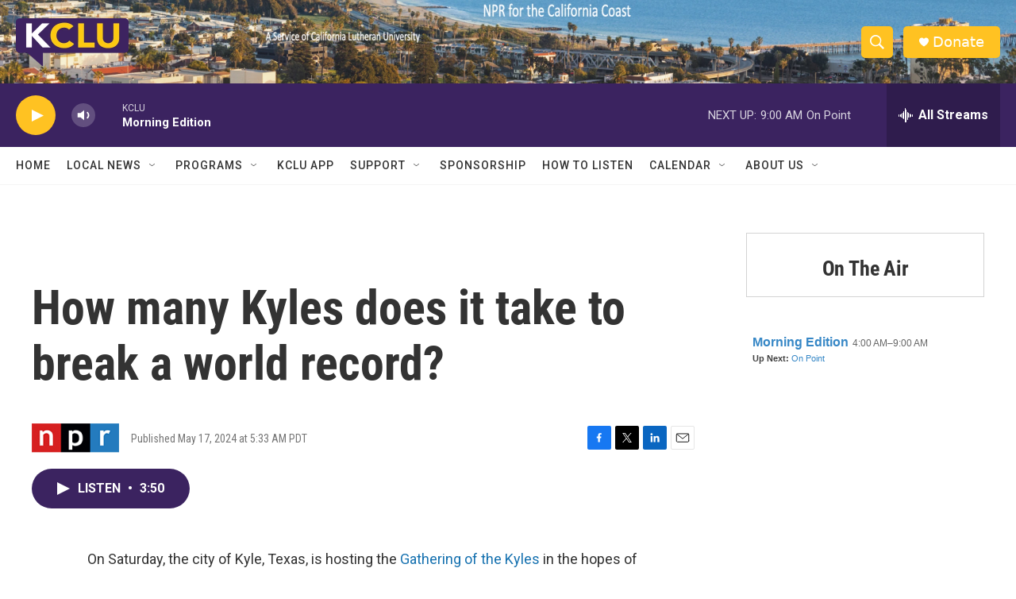

--- FILE ---
content_type: text/html; charset=utf-8
request_url: https://www.google.com/recaptcha/api2/aframe
body_size: 268
content:
<!DOCTYPE HTML><html><head><meta http-equiv="content-type" content="text/html; charset=UTF-8"></head><body><script nonce="OkzyPwue1SpHXFx8OFfkeQ">/** Anti-fraud and anti-abuse applications only. See google.com/recaptcha */ try{var clients={'sodar':'https://pagead2.googlesyndication.com/pagead/sodar?'};window.addEventListener("message",function(a){try{if(a.source===window.parent){var b=JSON.parse(a.data);var c=clients[b['id']];if(c){var d=document.createElement('img');d.src=c+b['params']+'&rc='+(localStorage.getItem("rc::a")?sessionStorage.getItem("rc::b"):"");window.document.body.appendChild(d);sessionStorage.setItem("rc::e",parseInt(sessionStorage.getItem("rc::e")||0)+1);localStorage.setItem("rc::h",'1769790140416');}}}catch(b){}});window.parent.postMessage("_grecaptcha_ready", "*");}catch(b){}</script></body></html>

--- FILE ---
content_type: text/javascript; charset=utf-8
request_url: https://api.composer.nprstations.org/v1/widget/558c1842e1c897dfd889bb16/now?bust=763084840&callback=jQuery17208191341331129383_1769790139114&format=jsonp&date=2026-01-30&times=true&_=1769790139492
body_size: 341
content:
/**/ typeof jQuery17208191341331129383_1769790139114 === 'function' && jQuery17208191341331129383_1769790139114("<!--NOW PLAYING WIDGET --><div class=\"whatson-block\"><div class=\"whatson-program\"><a href=\"http://www.npr.org/programs/morning-edition/\" target=\"_blank\" class=\"whatson-programName\">Morning Edition</a><span>4:00 AM&#8211;9:00 AM</span></div><p><b>Up Next: </b><a href=\"http://onpoint.wbur.org/\" target=\"_blank\">On Point</a></p></div>");